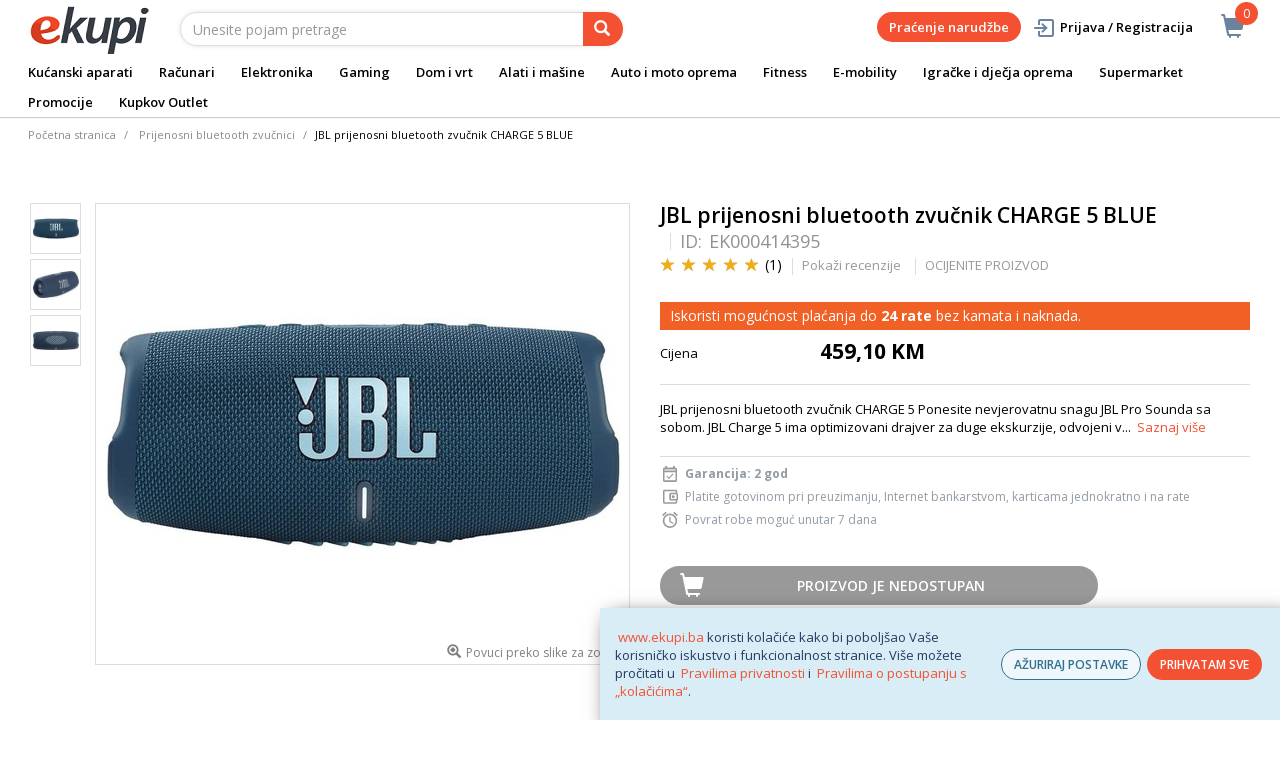

--- FILE ---
content_type: text/html; charset=utf-8
request_url: https://www.google.com/recaptcha/api2/anchor?ar=1&k=6Lc2wmAjAAAAAE0Fil-D041zS0KfjqpRlReSiJUv&co=aHR0cHM6Ly93d3cuZWt1cGkuYmE6NDQz&hl=en&v=N67nZn4AqZkNcbeMu4prBgzg&size=invisible&sa=action&anchor-ms=20000&execute-ms=30000&cb=3xoqfxamdp03
body_size: 49436
content:
<!DOCTYPE HTML><html dir="ltr" lang="en"><head><meta http-equiv="Content-Type" content="text/html; charset=UTF-8">
<meta http-equiv="X-UA-Compatible" content="IE=edge">
<title>reCAPTCHA</title>
<style type="text/css">
/* cyrillic-ext */
@font-face {
  font-family: 'Roboto';
  font-style: normal;
  font-weight: 400;
  font-stretch: 100%;
  src: url(//fonts.gstatic.com/s/roboto/v48/KFO7CnqEu92Fr1ME7kSn66aGLdTylUAMa3GUBHMdazTgWw.woff2) format('woff2');
  unicode-range: U+0460-052F, U+1C80-1C8A, U+20B4, U+2DE0-2DFF, U+A640-A69F, U+FE2E-FE2F;
}
/* cyrillic */
@font-face {
  font-family: 'Roboto';
  font-style: normal;
  font-weight: 400;
  font-stretch: 100%;
  src: url(//fonts.gstatic.com/s/roboto/v48/KFO7CnqEu92Fr1ME7kSn66aGLdTylUAMa3iUBHMdazTgWw.woff2) format('woff2');
  unicode-range: U+0301, U+0400-045F, U+0490-0491, U+04B0-04B1, U+2116;
}
/* greek-ext */
@font-face {
  font-family: 'Roboto';
  font-style: normal;
  font-weight: 400;
  font-stretch: 100%;
  src: url(//fonts.gstatic.com/s/roboto/v48/KFO7CnqEu92Fr1ME7kSn66aGLdTylUAMa3CUBHMdazTgWw.woff2) format('woff2');
  unicode-range: U+1F00-1FFF;
}
/* greek */
@font-face {
  font-family: 'Roboto';
  font-style: normal;
  font-weight: 400;
  font-stretch: 100%;
  src: url(//fonts.gstatic.com/s/roboto/v48/KFO7CnqEu92Fr1ME7kSn66aGLdTylUAMa3-UBHMdazTgWw.woff2) format('woff2');
  unicode-range: U+0370-0377, U+037A-037F, U+0384-038A, U+038C, U+038E-03A1, U+03A3-03FF;
}
/* math */
@font-face {
  font-family: 'Roboto';
  font-style: normal;
  font-weight: 400;
  font-stretch: 100%;
  src: url(//fonts.gstatic.com/s/roboto/v48/KFO7CnqEu92Fr1ME7kSn66aGLdTylUAMawCUBHMdazTgWw.woff2) format('woff2');
  unicode-range: U+0302-0303, U+0305, U+0307-0308, U+0310, U+0312, U+0315, U+031A, U+0326-0327, U+032C, U+032F-0330, U+0332-0333, U+0338, U+033A, U+0346, U+034D, U+0391-03A1, U+03A3-03A9, U+03B1-03C9, U+03D1, U+03D5-03D6, U+03F0-03F1, U+03F4-03F5, U+2016-2017, U+2034-2038, U+203C, U+2040, U+2043, U+2047, U+2050, U+2057, U+205F, U+2070-2071, U+2074-208E, U+2090-209C, U+20D0-20DC, U+20E1, U+20E5-20EF, U+2100-2112, U+2114-2115, U+2117-2121, U+2123-214F, U+2190, U+2192, U+2194-21AE, U+21B0-21E5, U+21F1-21F2, U+21F4-2211, U+2213-2214, U+2216-22FF, U+2308-230B, U+2310, U+2319, U+231C-2321, U+2336-237A, U+237C, U+2395, U+239B-23B7, U+23D0, U+23DC-23E1, U+2474-2475, U+25AF, U+25B3, U+25B7, U+25BD, U+25C1, U+25CA, U+25CC, U+25FB, U+266D-266F, U+27C0-27FF, U+2900-2AFF, U+2B0E-2B11, U+2B30-2B4C, U+2BFE, U+3030, U+FF5B, U+FF5D, U+1D400-1D7FF, U+1EE00-1EEFF;
}
/* symbols */
@font-face {
  font-family: 'Roboto';
  font-style: normal;
  font-weight: 400;
  font-stretch: 100%;
  src: url(//fonts.gstatic.com/s/roboto/v48/KFO7CnqEu92Fr1ME7kSn66aGLdTylUAMaxKUBHMdazTgWw.woff2) format('woff2');
  unicode-range: U+0001-000C, U+000E-001F, U+007F-009F, U+20DD-20E0, U+20E2-20E4, U+2150-218F, U+2190, U+2192, U+2194-2199, U+21AF, U+21E6-21F0, U+21F3, U+2218-2219, U+2299, U+22C4-22C6, U+2300-243F, U+2440-244A, U+2460-24FF, U+25A0-27BF, U+2800-28FF, U+2921-2922, U+2981, U+29BF, U+29EB, U+2B00-2BFF, U+4DC0-4DFF, U+FFF9-FFFB, U+10140-1018E, U+10190-1019C, U+101A0, U+101D0-101FD, U+102E0-102FB, U+10E60-10E7E, U+1D2C0-1D2D3, U+1D2E0-1D37F, U+1F000-1F0FF, U+1F100-1F1AD, U+1F1E6-1F1FF, U+1F30D-1F30F, U+1F315, U+1F31C, U+1F31E, U+1F320-1F32C, U+1F336, U+1F378, U+1F37D, U+1F382, U+1F393-1F39F, U+1F3A7-1F3A8, U+1F3AC-1F3AF, U+1F3C2, U+1F3C4-1F3C6, U+1F3CA-1F3CE, U+1F3D4-1F3E0, U+1F3ED, U+1F3F1-1F3F3, U+1F3F5-1F3F7, U+1F408, U+1F415, U+1F41F, U+1F426, U+1F43F, U+1F441-1F442, U+1F444, U+1F446-1F449, U+1F44C-1F44E, U+1F453, U+1F46A, U+1F47D, U+1F4A3, U+1F4B0, U+1F4B3, U+1F4B9, U+1F4BB, U+1F4BF, U+1F4C8-1F4CB, U+1F4D6, U+1F4DA, U+1F4DF, U+1F4E3-1F4E6, U+1F4EA-1F4ED, U+1F4F7, U+1F4F9-1F4FB, U+1F4FD-1F4FE, U+1F503, U+1F507-1F50B, U+1F50D, U+1F512-1F513, U+1F53E-1F54A, U+1F54F-1F5FA, U+1F610, U+1F650-1F67F, U+1F687, U+1F68D, U+1F691, U+1F694, U+1F698, U+1F6AD, U+1F6B2, U+1F6B9-1F6BA, U+1F6BC, U+1F6C6-1F6CF, U+1F6D3-1F6D7, U+1F6E0-1F6EA, U+1F6F0-1F6F3, U+1F6F7-1F6FC, U+1F700-1F7FF, U+1F800-1F80B, U+1F810-1F847, U+1F850-1F859, U+1F860-1F887, U+1F890-1F8AD, U+1F8B0-1F8BB, U+1F8C0-1F8C1, U+1F900-1F90B, U+1F93B, U+1F946, U+1F984, U+1F996, U+1F9E9, U+1FA00-1FA6F, U+1FA70-1FA7C, U+1FA80-1FA89, U+1FA8F-1FAC6, U+1FACE-1FADC, U+1FADF-1FAE9, U+1FAF0-1FAF8, U+1FB00-1FBFF;
}
/* vietnamese */
@font-face {
  font-family: 'Roboto';
  font-style: normal;
  font-weight: 400;
  font-stretch: 100%;
  src: url(//fonts.gstatic.com/s/roboto/v48/KFO7CnqEu92Fr1ME7kSn66aGLdTylUAMa3OUBHMdazTgWw.woff2) format('woff2');
  unicode-range: U+0102-0103, U+0110-0111, U+0128-0129, U+0168-0169, U+01A0-01A1, U+01AF-01B0, U+0300-0301, U+0303-0304, U+0308-0309, U+0323, U+0329, U+1EA0-1EF9, U+20AB;
}
/* latin-ext */
@font-face {
  font-family: 'Roboto';
  font-style: normal;
  font-weight: 400;
  font-stretch: 100%;
  src: url(//fonts.gstatic.com/s/roboto/v48/KFO7CnqEu92Fr1ME7kSn66aGLdTylUAMa3KUBHMdazTgWw.woff2) format('woff2');
  unicode-range: U+0100-02BA, U+02BD-02C5, U+02C7-02CC, U+02CE-02D7, U+02DD-02FF, U+0304, U+0308, U+0329, U+1D00-1DBF, U+1E00-1E9F, U+1EF2-1EFF, U+2020, U+20A0-20AB, U+20AD-20C0, U+2113, U+2C60-2C7F, U+A720-A7FF;
}
/* latin */
@font-face {
  font-family: 'Roboto';
  font-style: normal;
  font-weight: 400;
  font-stretch: 100%;
  src: url(//fonts.gstatic.com/s/roboto/v48/KFO7CnqEu92Fr1ME7kSn66aGLdTylUAMa3yUBHMdazQ.woff2) format('woff2');
  unicode-range: U+0000-00FF, U+0131, U+0152-0153, U+02BB-02BC, U+02C6, U+02DA, U+02DC, U+0304, U+0308, U+0329, U+2000-206F, U+20AC, U+2122, U+2191, U+2193, U+2212, U+2215, U+FEFF, U+FFFD;
}
/* cyrillic-ext */
@font-face {
  font-family: 'Roboto';
  font-style: normal;
  font-weight: 500;
  font-stretch: 100%;
  src: url(//fonts.gstatic.com/s/roboto/v48/KFO7CnqEu92Fr1ME7kSn66aGLdTylUAMa3GUBHMdazTgWw.woff2) format('woff2');
  unicode-range: U+0460-052F, U+1C80-1C8A, U+20B4, U+2DE0-2DFF, U+A640-A69F, U+FE2E-FE2F;
}
/* cyrillic */
@font-face {
  font-family: 'Roboto';
  font-style: normal;
  font-weight: 500;
  font-stretch: 100%;
  src: url(//fonts.gstatic.com/s/roboto/v48/KFO7CnqEu92Fr1ME7kSn66aGLdTylUAMa3iUBHMdazTgWw.woff2) format('woff2');
  unicode-range: U+0301, U+0400-045F, U+0490-0491, U+04B0-04B1, U+2116;
}
/* greek-ext */
@font-face {
  font-family: 'Roboto';
  font-style: normal;
  font-weight: 500;
  font-stretch: 100%;
  src: url(//fonts.gstatic.com/s/roboto/v48/KFO7CnqEu92Fr1ME7kSn66aGLdTylUAMa3CUBHMdazTgWw.woff2) format('woff2');
  unicode-range: U+1F00-1FFF;
}
/* greek */
@font-face {
  font-family: 'Roboto';
  font-style: normal;
  font-weight: 500;
  font-stretch: 100%;
  src: url(//fonts.gstatic.com/s/roboto/v48/KFO7CnqEu92Fr1ME7kSn66aGLdTylUAMa3-UBHMdazTgWw.woff2) format('woff2');
  unicode-range: U+0370-0377, U+037A-037F, U+0384-038A, U+038C, U+038E-03A1, U+03A3-03FF;
}
/* math */
@font-face {
  font-family: 'Roboto';
  font-style: normal;
  font-weight: 500;
  font-stretch: 100%;
  src: url(//fonts.gstatic.com/s/roboto/v48/KFO7CnqEu92Fr1ME7kSn66aGLdTylUAMawCUBHMdazTgWw.woff2) format('woff2');
  unicode-range: U+0302-0303, U+0305, U+0307-0308, U+0310, U+0312, U+0315, U+031A, U+0326-0327, U+032C, U+032F-0330, U+0332-0333, U+0338, U+033A, U+0346, U+034D, U+0391-03A1, U+03A3-03A9, U+03B1-03C9, U+03D1, U+03D5-03D6, U+03F0-03F1, U+03F4-03F5, U+2016-2017, U+2034-2038, U+203C, U+2040, U+2043, U+2047, U+2050, U+2057, U+205F, U+2070-2071, U+2074-208E, U+2090-209C, U+20D0-20DC, U+20E1, U+20E5-20EF, U+2100-2112, U+2114-2115, U+2117-2121, U+2123-214F, U+2190, U+2192, U+2194-21AE, U+21B0-21E5, U+21F1-21F2, U+21F4-2211, U+2213-2214, U+2216-22FF, U+2308-230B, U+2310, U+2319, U+231C-2321, U+2336-237A, U+237C, U+2395, U+239B-23B7, U+23D0, U+23DC-23E1, U+2474-2475, U+25AF, U+25B3, U+25B7, U+25BD, U+25C1, U+25CA, U+25CC, U+25FB, U+266D-266F, U+27C0-27FF, U+2900-2AFF, U+2B0E-2B11, U+2B30-2B4C, U+2BFE, U+3030, U+FF5B, U+FF5D, U+1D400-1D7FF, U+1EE00-1EEFF;
}
/* symbols */
@font-face {
  font-family: 'Roboto';
  font-style: normal;
  font-weight: 500;
  font-stretch: 100%;
  src: url(//fonts.gstatic.com/s/roboto/v48/KFO7CnqEu92Fr1ME7kSn66aGLdTylUAMaxKUBHMdazTgWw.woff2) format('woff2');
  unicode-range: U+0001-000C, U+000E-001F, U+007F-009F, U+20DD-20E0, U+20E2-20E4, U+2150-218F, U+2190, U+2192, U+2194-2199, U+21AF, U+21E6-21F0, U+21F3, U+2218-2219, U+2299, U+22C4-22C6, U+2300-243F, U+2440-244A, U+2460-24FF, U+25A0-27BF, U+2800-28FF, U+2921-2922, U+2981, U+29BF, U+29EB, U+2B00-2BFF, U+4DC0-4DFF, U+FFF9-FFFB, U+10140-1018E, U+10190-1019C, U+101A0, U+101D0-101FD, U+102E0-102FB, U+10E60-10E7E, U+1D2C0-1D2D3, U+1D2E0-1D37F, U+1F000-1F0FF, U+1F100-1F1AD, U+1F1E6-1F1FF, U+1F30D-1F30F, U+1F315, U+1F31C, U+1F31E, U+1F320-1F32C, U+1F336, U+1F378, U+1F37D, U+1F382, U+1F393-1F39F, U+1F3A7-1F3A8, U+1F3AC-1F3AF, U+1F3C2, U+1F3C4-1F3C6, U+1F3CA-1F3CE, U+1F3D4-1F3E0, U+1F3ED, U+1F3F1-1F3F3, U+1F3F5-1F3F7, U+1F408, U+1F415, U+1F41F, U+1F426, U+1F43F, U+1F441-1F442, U+1F444, U+1F446-1F449, U+1F44C-1F44E, U+1F453, U+1F46A, U+1F47D, U+1F4A3, U+1F4B0, U+1F4B3, U+1F4B9, U+1F4BB, U+1F4BF, U+1F4C8-1F4CB, U+1F4D6, U+1F4DA, U+1F4DF, U+1F4E3-1F4E6, U+1F4EA-1F4ED, U+1F4F7, U+1F4F9-1F4FB, U+1F4FD-1F4FE, U+1F503, U+1F507-1F50B, U+1F50D, U+1F512-1F513, U+1F53E-1F54A, U+1F54F-1F5FA, U+1F610, U+1F650-1F67F, U+1F687, U+1F68D, U+1F691, U+1F694, U+1F698, U+1F6AD, U+1F6B2, U+1F6B9-1F6BA, U+1F6BC, U+1F6C6-1F6CF, U+1F6D3-1F6D7, U+1F6E0-1F6EA, U+1F6F0-1F6F3, U+1F6F7-1F6FC, U+1F700-1F7FF, U+1F800-1F80B, U+1F810-1F847, U+1F850-1F859, U+1F860-1F887, U+1F890-1F8AD, U+1F8B0-1F8BB, U+1F8C0-1F8C1, U+1F900-1F90B, U+1F93B, U+1F946, U+1F984, U+1F996, U+1F9E9, U+1FA00-1FA6F, U+1FA70-1FA7C, U+1FA80-1FA89, U+1FA8F-1FAC6, U+1FACE-1FADC, U+1FADF-1FAE9, U+1FAF0-1FAF8, U+1FB00-1FBFF;
}
/* vietnamese */
@font-face {
  font-family: 'Roboto';
  font-style: normal;
  font-weight: 500;
  font-stretch: 100%;
  src: url(//fonts.gstatic.com/s/roboto/v48/KFO7CnqEu92Fr1ME7kSn66aGLdTylUAMa3OUBHMdazTgWw.woff2) format('woff2');
  unicode-range: U+0102-0103, U+0110-0111, U+0128-0129, U+0168-0169, U+01A0-01A1, U+01AF-01B0, U+0300-0301, U+0303-0304, U+0308-0309, U+0323, U+0329, U+1EA0-1EF9, U+20AB;
}
/* latin-ext */
@font-face {
  font-family: 'Roboto';
  font-style: normal;
  font-weight: 500;
  font-stretch: 100%;
  src: url(//fonts.gstatic.com/s/roboto/v48/KFO7CnqEu92Fr1ME7kSn66aGLdTylUAMa3KUBHMdazTgWw.woff2) format('woff2');
  unicode-range: U+0100-02BA, U+02BD-02C5, U+02C7-02CC, U+02CE-02D7, U+02DD-02FF, U+0304, U+0308, U+0329, U+1D00-1DBF, U+1E00-1E9F, U+1EF2-1EFF, U+2020, U+20A0-20AB, U+20AD-20C0, U+2113, U+2C60-2C7F, U+A720-A7FF;
}
/* latin */
@font-face {
  font-family: 'Roboto';
  font-style: normal;
  font-weight: 500;
  font-stretch: 100%;
  src: url(//fonts.gstatic.com/s/roboto/v48/KFO7CnqEu92Fr1ME7kSn66aGLdTylUAMa3yUBHMdazQ.woff2) format('woff2');
  unicode-range: U+0000-00FF, U+0131, U+0152-0153, U+02BB-02BC, U+02C6, U+02DA, U+02DC, U+0304, U+0308, U+0329, U+2000-206F, U+20AC, U+2122, U+2191, U+2193, U+2212, U+2215, U+FEFF, U+FFFD;
}
/* cyrillic-ext */
@font-face {
  font-family: 'Roboto';
  font-style: normal;
  font-weight: 900;
  font-stretch: 100%;
  src: url(//fonts.gstatic.com/s/roboto/v48/KFO7CnqEu92Fr1ME7kSn66aGLdTylUAMa3GUBHMdazTgWw.woff2) format('woff2');
  unicode-range: U+0460-052F, U+1C80-1C8A, U+20B4, U+2DE0-2DFF, U+A640-A69F, U+FE2E-FE2F;
}
/* cyrillic */
@font-face {
  font-family: 'Roboto';
  font-style: normal;
  font-weight: 900;
  font-stretch: 100%;
  src: url(//fonts.gstatic.com/s/roboto/v48/KFO7CnqEu92Fr1ME7kSn66aGLdTylUAMa3iUBHMdazTgWw.woff2) format('woff2');
  unicode-range: U+0301, U+0400-045F, U+0490-0491, U+04B0-04B1, U+2116;
}
/* greek-ext */
@font-face {
  font-family: 'Roboto';
  font-style: normal;
  font-weight: 900;
  font-stretch: 100%;
  src: url(//fonts.gstatic.com/s/roboto/v48/KFO7CnqEu92Fr1ME7kSn66aGLdTylUAMa3CUBHMdazTgWw.woff2) format('woff2');
  unicode-range: U+1F00-1FFF;
}
/* greek */
@font-face {
  font-family: 'Roboto';
  font-style: normal;
  font-weight: 900;
  font-stretch: 100%;
  src: url(//fonts.gstatic.com/s/roboto/v48/KFO7CnqEu92Fr1ME7kSn66aGLdTylUAMa3-UBHMdazTgWw.woff2) format('woff2');
  unicode-range: U+0370-0377, U+037A-037F, U+0384-038A, U+038C, U+038E-03A1, U+03A3-03FF;
}
/* math */
@font-face {
  font-family: 'Roboto';
  font-style: normal;
  font-weight: 900;
  font-stretch: 100%;
  src: url(//fonts.gstatic.com/s/roboto/v48/KFO7CnqEu92Fr1ME7kSn66aGLdTylUAMawCUBHMdazTgWw.woff2) format('woff2');
  unicode-range: U+0302-0303, U+0305, U+0307-0308, U+0310, U+0312, U+0315, U+031A, U+0326-0327, U+032C, U+032F-0330, U+0332-0333, U+0338, U+033A, U+0346, U+034D, U+0391-03A1, U+03A3-03A9, U+03B1-03C9, U+03D1, U+03D5-03D6, U+03F0-03F1, U+03F4-03F5, U+2016-2017, U+2034-2038, U+203C, U+2040, U+2043, U+2047, U+2050, U+2057, U+205F, U+2070-2071, U+2074-208E, U+2090-209C, U+20D0-20DC, U+20E1, U+20E5-20EF, U+2100-2112, U+2114-2115, U+2117-2121, U+2123-214F, U+2190, U+2192, U+2194-21AE, U+21B0-21E5, U+21F1-21F2, U+21F4-2211, U+2213-2214, U+2216-22FF, U+2308-230B, U+2310, U+2319, U+231C-2321, U+2336-237A, U+237C, U+2395, U+239B-23B7, U+23D0, U+23DC-23E1, U+2474-2475, U+25AF, U+25B3, U+25B7, U+25BD, U+25C1, U+25CA, U+25CC, U+25FB, U+266D-266F, U+27C0-27FF, U+2900-2AFF, U+2B0E-2B11, U+2B30-2B4C, U+2BFE, U+3030, U+FF5B, U+FF5D, U+1D400-1D7FF, U+1EE00-1EEFF;
}
/* symbols */
@font-face {
  font-family: 'Roboto';
  font-style: normal;
  font-weight: 900;
  font-stretch: 100%;
  src: url(//fonts.gstatic.com/s/roboto/v48/KFO7CnqEu92Fr1ME7kSn66aGLdTylUAMaxKUBHMdazTgWw.woff2) format('woff2');
  unicode-range: U+0001-000C, U+000E-001F, U+007F-009F, U+20DD-20E0, U+20E2-20E4, U+2150-218F, U+2190, U+2192, U+2194-2199, U+21AF, U+21E6-21F0, U+21F3, U+2218-2219, U+2299, U+22C4-22C6, U+2300-243F, U+2440-244A, U+2460-24FF, U+25A0-27BF, U+2800-28FF, U+2921-2922, U+2981, U+29BF, U+29EB, U+2B00-2BFF, U+4DC0-4DFF, U+FFF9-FFFB, U+10140-1018E, U+10190-1019C, U+101A0, U+101D0-101FD, U+102E0-102FB, U+10E60-10E7E, U+1D2C0-1D2D3, U+1D2E0-1D37F, U+1F000-1F0FF, U+1F100-1F1AD, U+1F1E6-1F1FF, U+1F30D-1F30F, U+1F315, U+1F31C, U+1F31E, U+1F320-1F32C, U+1F336, U+1F378, U+1F37D, U+1F382, U+1F393-1F39F, U+1F3A7-1F3A8, U+1F3AC-1F3AF, U+1F3C2, U+1F3C4-1F3C6, U+1F3CA-1F3CE, U+1F3D4-1F3E0, U+1F3ED, U+1F3F1-1F3F3, U+1F3F5-1F3F7, U+1F408, U+1F415, U+1F41F, U+1F426, U+1F43F, U+1F441-1F442, U+1F444, U+1F446-1F449, U+1F44C-1F44E, U+1F453, U+1F46A, U+1F47D, U+1F4A3, U+1F4B0, U+1F4B3, U+1F4B9, U+1F4BB, U+1F4BF, U+1F4C8-1F4CB, U+1F4D6, U+1F4DA, U+1F4DF, U+1F4E3-1F4E6, U+1F4EA-1F4ED, U+1F4F7, U+1F4F9-1F4FB, U+1F4FD-1F4FE, U+1F503, U+1F507-1F50B, U+1F50D, U+1F512-1F513, U+1F53E-1F54A, U+1F54F-1F5FA, U+1F610, U+1F650-1F67F, U+1F687, U+1F68D, U+1F691, U+1F694, U+1F698, U+1F6AD, U+1F6B2, U+1F6B9-1F6BA, U+1F6BC, U+1F6C6-1F6CF, U+1F6D3-1F6D7, U+1F6E0-1F6EA, U+1F6F0-1F6F3, U+1F6F7-1F6FC, U+1F700-1F7FF, U+1F800-1F80B, U+1F810-1F847, U+1F850-1F859, U+1F860-1F887, U+1F890-1F8AD, U+1F8B0-1F8BB, U+1F8C0-1F8C1, U+1F900-1F90B, U+1F93B, U+1F946, U+1F984, U+1F996, U+1F9E9, U+1FA00-1FA6F, U+1FA70-1FA7C, U+1FA80-1FA89, U+1FA8F-1FAC6, U+1FACE-1FADC, U+1FADF-1FAE9, U+1FAF0-1FAF8, U+1FB00-1FBFF;
}
/* vietnamese */
@font-face {
  font-family: 'Roboto';
  font-style: normal;
  font-weight: 900;
  font-stretch: 100%;
  src: url(//fonts.gstatic.com/s/roboto/v48/KFO7CnqEu92Fr1ME7kSn66aGLdTylUAMa3OUBHMdazTgWw.woff2) format('woff2');
  unicode-range: U+0102-0103, U+0110-0111, U+0128-0129, U+0168-0169, U+01A0-01A1, U+01AF-01B0, U+0300-0301, U+0303-0304, U+0308-0309, U+0323, U+0329, U+1EA0-1EF9, U+20AB;
}
/* latin-ext */
@font-face {
  font-family: 'Roboto';
  font-style: normal;
  font-weight: 900;
  font-stretch: 100%;
  src: url(//fonts.gstatic.com/s/roboto/v48/KFO7CnqEu92Fr1ME7kSn66aGLdTylUAMa3KUBHMdazTgWw.woff2) format('woff2');
  unicode-range: U+0100-02BA, U+02BD-02C5, U+02C7-02CC, U+02CE-02D7, U+02DD-02FF, U+0304, U+0308, U+0329, U+1D00-1DBF, U+1E00-1E9F, U+1EF2-1EFF, U+2020, U+20A0-20AB, U+20AD-20C0, U+2113, U+2C60-2C7F, U+A720-A7FF;
}
/* latin */
@font-face {
  font-family: 'Roboto';
  font-style: normal;
  font-weight: 900;
  font-stretch: 100%;
  src: url(//fonts.gstatic.com/s/roboto/v48/KFO7CnqEu92Fr1ME7kSn66aGLdTylUAMa3yUBHMdazQ.woff2) format('woff2');
  unicode-range: U+0000-00FF, U+0131, U+0152-0153, U+02BB-02BC, U+02C6, U+02DA, U+02DC, U+0304, U+0308, U+0329, U+2000-206F, U+20AC, U+2122, U+2191, U+2193, U+2212, U+2215, U+FEFF, U+FFFD;
}

</style>
<link rel="stylesheet" type="text/css" href="https://www.gstatic.com/recaptcha/releases/N67nZn4AqZkNcbeMu4prBgzg/styles__ltr.css">
<script nonce="WgmK7TvsgcDjjnS-nsCb-g" type="text/javascript">window['__recaptcha_api'] = 'https://www.google.com/recaptcha/api2/';</script>
<script type="text/javascript" src="https://www.gstatic.com/recaptcha/releases/N67nZn4AqZkNcbeMu4prBgzg/recaptcha__en.js" nonce="WgmK7TvsgcDjjnS-nsCb-g">
      
    </script></head>
<body><div id="rc-anchor-alert" class="rc-anchor-alert"></div>
<input type="hidden" id="recaptcha-token" value="[base64]">
<script type="text/javascript" nonce="WgmK7TvsgcDjjnS-nsCb-g">
      recaptcha.anchor.Main.init("[\x22ainput\x22,[\x22bgdata\x22,\x22\x22,\[base64]/[base64]/[base64]/[base64]/[base64]/UltsKytdPUU6KEU8MjA0OD9SW2wrK109RT4+NnwxOTI6KChFJjY0NTEyKT09NTUyOTYmJk0rMTxjLmxlbmd0aCYmKGMuY2hhckNvZGVBdChNKzEpJjY0NTEyKT09NTYzMjA/[base64]/[base64]/[base64]/[base64]/[base64]/[base64]/[base64]\x22,\[base64]\x22,\x22w4zCisOgbMOlHQPDr21Wwo/CssKaVWRWw6fConYHw4XCuEbDp8KqwoAJKcKxwppYT8OmLAnDow1kwoVAw7cvwrHCggXDqMKtKFnDryrDiQrDiDfCjGJgwqI1UlbCv2zCm0QRJsK/[base64]/CucOZw5U6VDk/KMOLQsOpAhMDwrciE8OkwpLDsQ86JDnCh8KowqJrKsK0W2fDtcKaI0ZqwrxWw4bDkETCuG1QBizCicK+JcK4wosYZDdEBQ4RccK0w6lkEsOFPcKNbyJKw5bDlcKbwqY9GnrCvh7Cm8K1OAdVXsK+LAvCn3XCl11oQRknw67Cp8KEwofCg3PDscO7wpImK8K/w73Cmk3CoMKPYcK/w5EGFsKswrHDo17DnQzCisK8wpfCqwXDosKDacO4w6fChm8oFsKPwrF/YsOhZC9kesKcw6olwp5Uw73Dm0MUwobDkkV/d3cUBsKxDhgOCFTDn3ZMXxtCJCccTiXDlT3DmxHCjAzCtMKgOyDDoj3Do0B7w5HDkQ02woc/[base64]/DlxnDsMOCwojDj8O3w6LDriXDiR8Aw4PCjwbDh3wjw7TCnMKmecKJw5LDmsOow58ewq5iw4/[base64]/Cs8KTw5QdXMKKMsOYScKVw6PDnFcab1EHw4fCjBITw5jCrcKIw4hMGsODw7lrwpLCusKowpBmwrE3b1tHNMK5w593wpNTdGHCgsKsDyESw41HFULCncOtw4NIRsOYw67DunIPwpxaw5/CvnvCoUpLw7rDqyUuDhtnKWNte8OUwqFWw5t1QsOCwpoawrcXVyvCpMKKw6JMw6d8I8Obw6fDlmMJwo/[base64]/w6PDsVHDol3DoVdMwpNhwqodw7RDwpjCvB7CsAPDuQobw5Ugw79Ow63DhcKXwqPChcOCQ0zDp8O6Gi1Fw58Kw4U6wr9+w5MnDC5zw6/DhMOnw7PCs8K0wr1bWGNewqxxUH/CsMOcwq/ChcK/wo4sw7ktK1dhIy9eRVJ7w5Fmwq/Cq8Kkwo7Cng7DnMKew7PDu1BHw6hAw6Jcw7HDsg7Dr8KEw4DCvMOGw5/CkygTdsKJesKxw7RRVMKZwrXDucOcEMOZZsKlwr3Cu0Evw5lCw5/DssKlEMODPUvCp8Orwr1hw73DvsO+w7fDh1Qxw5vDr8OWw5UHwqbCvFBCwrNcKsOlwp/[base64]/CnTgRcgh4wqLDnsODwq1kw7DCgHDCkCDDvHMkwq/CjVnDkTrClWcFwpYkJXFPwrbDvTXCusKyw5vCuyzDu8OzAMOzFMOkw44BWkwyw6IrwpIBTB7DlHrCj13DvgHCqzLChsKfKMObw50WwrjDqGzDs8K/wotLwofDi8OoLlEVPsOpa8KowqEvwpYSw5YmP2vDtz/[base64]/Cn8KSwrHDuW3Dn2DCvlgOw77ChMKIEsOCHcKEQFnCrsOzYMOKwq/Cuj7CuxdmwrfCtMKqw6nCsEHDrF7DkMO+L8K8FF9mCsKQw4jDv8KFwpUrwprDpsO9Z8O3w69vwoMedi/DkMKIw7s8X3Fcwp1DLynCtD3DuCLCuBlIw5gcT8Khwo/[base64]/[base64]/[base64]/CicOqYVJPwrgIwq5odsOtSTDCksKMw7/CkTfDpWF7w4/DmEDDiCbChipCwrfDl8OIwrsfw5Epe8KGPGTCsMKRB8OWwpLDsEtEwo/DucKHKhMeVsOBPmZXaMOPZS/[base64]/[base64]/wpwWBAXDo8OCUhnDiXZYO8KFLCXCuUzCqUPChBNMZcKcM8K0w7TDucKyw7PDi8KGfcKuw43CvELDtWfDpSdVwqN9w5JNwrp2L8Ksw6jDi8OTI8K5wr7DgAzDlMK3fcOdw43CisOLw7LCvMKJw5xKwpgAw49ZZ3fClybChCkuWcKDD8KOPsO8w4/Doihaw41WZizCrxRfw4cYFR/Dh8KfwovDvMKmwovDuyt+w6DCs8OhHsOXw59yw4EdE8Ogw7pfJsKZwqnDh0bCt8K/wozDgANvY8KZw5l0YgXCmsKPUVrDvsO9QwdhbHnDgFPCrBdzw74IKsOad8OqwqTCtcOoXBbCpsKDw5LCm8Knwp0hwqJdfMKow4nCuMK/w6fChUzCl8KFeCBTEW3Dh8Oowrw5WyUWwqHDilZaR8Kyw4MpQcKMYBjCvRfCq2TDhFVSU23CvcOgwogRH8O4Lm3Cg8KaTS5bwpDDs8ObwqnDuH/[base64]/Ds8ONWsOBRTnDlMKhYsKYw6k7GBIzCVhGZMOVO17CncOPd8OZw7/Dr8OMPcOdw74gwqrCjsKCw5cUwo4tMcOXNyw/w4FRRcOlw45iwoQ3wpzDgcKMwpvCsDPClMKuacKzMy5KdVtRX8OMQ8O7w5Zyw6bDmsKjwobClcKKw5DCm1dxfiohPREcJAh/w4LDksObF8OECBzCqWrClcO8wo/[base64]/CvyV1woLCjjzCjsKxw6XDqMOEOMODw4fDtMKCZg4oFcK0w5nDtWFSw7vDhGXDgMK+NnDCu04JdVEtwoHCm1rCi8O9wrzDmX1rwoc4wohuwpMYL1jDtFfDn8OOw5LDtMKyH8KrQmJ/YzjDncKVKRfDo3cswoTCsnhpw6YvP3xAWTd8woHCv8KWDzQjwrHCpmZAwpQjw4fCj8O7VR/[base64]/CpsKqOB3Dl8O8wrrDvTI8wrTCn8OGT8OnWMOKNgbChsOLNsOTbwIsw48wwo/[base64]/DiSDDvEFcIR4xf0vDhsKvwpNzUGdEw5bDlMKlw7LCuDvCv8O9UksMwq3DgEMXAsKUwpHCocOcecOeN8Obw4LDn1taWV3Clx/DlcO/[base64]/[base64]/[base64]/[base64]/[base64]/ChwfDg8KJcsKtwpLCjGcwNzPDj2gdM8OwbsOXZkIWA2vDkmYbKnLCiTs6wqFYw5DDtMOoNMKuwq7DnsOgwrzChFRIKcKQamHCgyodw7bDmMK+Ti1YfsK9w7wVw5YEMivDjsKPWcKGc2DCuh/DjcOEw6IUak0FDWN0w6gDwq16wpjCnsKOw6nCk0bCgR1rF8Kbw5YqNkXCv8Omwo5KFyhLwp4zcsK8QA/CtQoQw67DuBfCpmYaYCsjKTvDgiUGwr/[base64]/CrHt7w4HDlH/CtcOKJsK6M8OLw4g4NcK/BMKMw4ovVsO3w4/[base64]/Dl23DsVfCo8O9w53Cuk4DZsKVDBl4Z1vDlMOowrVUwo3Di8KbLFLCpysAPsKSw5oFw6U9woY6wo7Ds8K+XEnCoMKIwprCtGrClMKUGsK1w7ZOwqXDlirCqcOILMOATwgbT8K5w5TChFZmHMKjecOQw7phV8O6eTMZEMOjK8Oiw4HDhSBnPV8GwqnDh8K/ZFfCr8KOw7vDmRnCvWLClQrCrCUFwqbCr8OQw7/DjDQYID1Uw5ZQXcKNwp4qwpjDvi3DijzCu3VIVT3Dp8KOw4LDoMKreiPDhVrCsyPDozPCk8OjHcO/[base64]/DucOzH8OOwr3DicKbwqBNw5rDqDgBAHLCuykhRV4VI3oHw6wXSMOmwptGJh7CqD3DicOcwp9xwrdvHsKvOFPDlSUHXMKVUjJ2w5TCgcOOSMKIc35fw5J2OSzCq8OBaF/Dnzxdw6/[base64]/w7bCvTcpajvCt8Kfw6kDw5cLFgjDvB3Dl8OXKhrDi8KJwpbDpMKawqHDqTYjAGs7w6VZwq3DmsKNwrENGsOuwo7DjidTwqzClUfDmH/[base64]/DrsOKIMK/FiHCucOPwpLDgDXCoMKfU0Qsw59zHkXDn09CwohYA8KAw5VhCMO8fR7CmXlmwpsPw4LDvk9VwqhrIMOjdFnCowjCsmlXAlQCw6Jww4PCnGE+wqx7w4leSzXChsOaJ8O3wrLCvV0qVA9qTxrDocOPwqnCk8Kaw6hcZcOzaStdw43DjEtUwoPDqsKDPTPDvcK5woQgfX/CtzkIw4USwojDhUwKRsKqa041wqkxCsKZw7I1wp9dBsOWX8OUwrNcCQTDtQPCjsKLJ8KmFcKDKcOFwo/CjcKtw4IDw57DsnMSw57DlAnCnXtUw5c9BMK5JHzCq8OOwp/Dp8OxSsKPcMK6EV8SwrBjw6ArD8OMw4/DqVLDpQBzK8KRZMKfwo3CtMKiwqrDu8O9wrXCnMKqWMOubSMFKcK0LErDhcOuw48SQDgkUX7DmMKOwprCgB1PwqtYwrcBPRLCg8OWwo/[base64]/DkMK5YHlRwrzDp8KzwqjDnMKVJMKxwqErYCLDgHsSwr3Dr3cMfcKRa8KZCQLCpsK7ecKgWcKJw5sZw5DChlTCosKBecOifsO5woAHLMOAw4RrwprDn8OoWEEBLMKLw7ljB8KjVDLDhcOzw6sOOMO2wprDnhrDuFphwoEIw7RKS8KaL8KCFRLChkZ+bcK8w4rDksKcw6/DjsKHw5jDj3fCs2bChcOmwozCn8KCw7rCqRfDm8KWBcKyMErDkMO3wqnDucOrw5rCqcOjwp4GRcKpwrFBbQZ2wqktwpIiBsK/w4/DkWrDkcKnw6bCmcOPU31UwpUTwpPCmcKBwoUTOMKQHG7Dr8OWwprCiMOnwonClQ3CjAjCnMO4w6PDtcOSwokdw7YdPsO/w4QUwpRCGMOAwoQhdsKsw6l/NsK2wodow4Jqw6/CjFnDhFDDrDPClcOyNMKYw7tVwrPDtMOYEsOCGQ0DWsOqRBBYLsK4JMKwFcKvO8O3wozDijHDm8KMw7jCmSzDpwBldTzCjg4yw7k7w7gfw57ClyjCsE7DtcKPM8K3wohCwrrDmMKDw7HDmTpaQsK5E8KLw5DCnsKiFxs4fkLClHEXwpvDqWdJw6fCnkTCpglPw7YZMG/Ci8OcwqEow43DjkhsHMKGIsKwHsKjLARaCMKjY8OEw492YSvDlEDCs8KoQ1dhElxQwoQ/D8Kmw5RbwpDCgUVPw47Dvg3DpsKPw67Dh1rCjwrDhTciwoHDpR13dMOHLUfCrTvDscKfw5MGFCkOw6YRPMOqLMKQCUcINBvCvEDChcKfWsOPLsOZeUrCiMKxZcOfR2jCribDh8K8EsOUwovDjjg7SxVvwqHDkMK/[base64]/[base64]/CimkjTjUiRELCpMKBQ8OWGUVdF2/DiykhEAg3w5gUS3/DkywQAAbChSVxwpNewrt+J8OiccOVwoHDjcOyQ8Kjw489FyQ7SsKMw73DksOXwr9lw6sxw5DDosKHb8OhwpYgUsKmwr4jw73CosOSw79pLsKjesOSV8Okw7hfw4xkw79kw7DChQ01w6vCh8Kpw69VNcK8Cz7CtcKwcjzCqnjDucO7wrjDjgE3w4/Ck8OCEcKsXsOew5EOZ1Ekw7/DosO9w4UcUXTCkcKFwovCljttw5zDp8KgT1rDscKEVCjDqcKKLyjCvApAwprCsHnDpWdcwrxWIsK0dnB9w5/DmcKEw4bDssK8w5PDh1hNGcKEw5nCmsKdFW4nw4PDtEoQw57DhBUTwoXDvsKeV3nDk2HCosKvDX9ww4bCg8Olw5ctwrfCoMKJwrx8w63DjcKqcHIEdix9dcO4w4/DpThuw74TDQnDt8OwY8OOPMOSdzxDwrfDvRxYwr/CrzLDssOJw7U6ZsOmw79KecOpMsKJw406wpjDvMKuWwjCq8KOw7PDk8KCwqnCscKbRD4Vw6I5TXTDrMOpwr/CjcOFw7PCrsOWwqHCmivDiWZKwq3Du8K5PypbdQXDgD1/[base64]/a8OSwq3DlcKCwp/ChW7DusOFPsKWAcKlPcKbw43Dh8KUw4XCsSzCt3olJ0pkf3nDocOtcMOQLcKVI8KWwp0eIkoYdk/[base64]/DrXPDmsKFwrzCtwTCmR3CvMOjFcK1MsKiwoTCqsOoHcOPecKaw7nCmyvCjWnCh1s6w6jCl8OtMyAHwqvDgjhRw68iwrBgw7ovLXFswpkOwp00cRpRKk/CnXTDlsOUKDhxwq5bQg7DoVE4Q8K+CsOpw7rDuXbCv8Kvw7LCnsO9fcOtZTXChAtmw7PDn3zDtsObw4U3wpjDtsK6eC7CrQ84wqrDjCRAWD/DrMO5wqEDwp7DkkUQf8OEw4JXw6jDjsKmwrXCrkxWw4nCqsKnwp90wqcDDcOkw7fCr8O+NMOMGMKUwpvCpMKew5lHw5TCj8Kpw6x8P8KYZcOmb8Opw6rCnQTCtcOPJD7DuBXCrF4zwpLCk8KML8O1wpEwwpYHYV44wp9GAMKiw69OZjIlw4IowrHDnBvCtMOVDj8vw7/CpWlNCcOUw7zDlsOewofDp2fCqsKPHxRZwpbCjnZtAMKpwrd6worDoMOrw4E/wpRpwr/CpBcRVjbDisO1GAxbw6XCr8KdPgZYwo3CqizCqCADPjbCjmsgHzTCrWfCoBlSO2HCksK/w6rCuQfCt20/[base64]/b8Ogw4zCggjCmMKuw6AcwpTDgATDvMOXf8OhB8OVbFAccSInwqE3KFLCr8KwTk4Yw5bDi15uSMK3XXXDkw7DhEExYMOLBCzDusOuwpPCgVE/wqbDmixcY8ONBAMJX2TCjMKHwpRpfxzDvMO3wrjCm8KKw7QpwpPDpsKbw6jDv2XDisK1w4PDnBLCosKOw7LDocO8EEDDs8KcM8OYwqgYcMKrKsOpOcKiHFgpwp0zCMOxPUjDo1nDgmHCpcOIZTXCrHbCt8Oiwq/DuFrCjcOHwpw8FG4NwoZ2w48YwqHCl8KxDcKhNMK5DRPCq8KCbsOdCT1pwonDmMKbwoPDocKVw7vDmcK0w4tAw5jCqsOzfsOHGMOTwo9mwoM1wowmNS/DmsOuccOzw6pJwr5cwqUYdi1Sw74ZwrAhFcKOWFtsw6vDrcOhw4vCosOmSz3CvXbCtQ7CgH/Cn8K7ZcOVNyDCiMOmO8Kpwq1eKD7Cnm/DthbDtlBGwqbDrz9EwrXCuMOcwqRawqJ7NXfDssOQwrk+BX4gVMKgwrnDuMKHIcOvBMKZw4M1EMKOwpDDk8K0XDJPw6TCliV1LhtUw7XCv8OoT8O2SSTDl05mwq8RI3fDusOUw6llQzhdOsOgwr4DWMKoccKOwrVuwodQaQPDnXFywqjCg8KPHVg4w5A/wqcQcMKfw7LDiVXCjcKQJMO8wpTCqENWcBnDg8K1woXCpnDDnVg2w4trJG/CgMOhwqY9Q8O7FcK4BlFKw73Dh3w9w4xZRFvDuMOuIlRgwptXw5zCucO7w4U9wrjDscOPasKywpsOUV0vHBlrM8OGecOww5kuwp00wqoSfsOZPy5KJRU/[base64]/w5w/w5dueMK+w7Rxw4YJwp7CscO/[base64]/w5PCisOoBAo8LcKVPmTDujTDlznChsKKW8KMw5nDnMO3YlTCu8O4wq0jJ8K3w7DDq0XCqMKAaWrDiU/CsxzDuEHDusOAw5Byw7DCoWTCu3dDw6sGw5hQdcKqecOYw4B8wo1YworCuwnDmW4Tw4LDmSnCi1zDjgZYwp7DqMKzw4V+Ux/DnU/[base64]/DvcOwZ2trGmJTPmUqNsOHw7/[base64]/CswxGwpfCp1JBUcK5w6vDk8KUw6HDpX5MBFbCjMONUSgIZ8K6JnjCrV7ClsOZWVbChi8ZKnrDuCXClMObwrbDsMOALVjCoSUXwqvDtCYawp/Ch8Kkwqw5w7zDviF0aBXDssOzw6J1EMOhwrfDgEnDrMOgdz7ClGZAwo7CrcK9wpgHwpk7FcKcF0N0TcKAwoteasOhZMO1wr/DpcOHwq/Dvx1uFcKVYcKSdTXChVphwqkKwqAFZcOtwpLCkh3CpEhlSsKhYcKzwqUJNVgYJAkUUcKGwq/[base64]/DusOxbmfCp8O3woTDtg3CuyTDrsKcwo9vLg8POcOdfXR2w5cqw5pWVMK0w5ljUF/DkcOHwozDlcKQRsOzwr9jZgLCp3HClcKPcMOSw5nChMKowpDCu8Oiw6rCsmxtwrYneW/[base64]/CpwLCjx7DlzDDtT/ClcOBGMK0ecK/w7zDlHlpV0DCvsOIwpR3w6J9XSfCqlgZLxVRw6dFAVlrw5E9wqbDrMOJwolCTsKgwolnE2h/ZVLDmcKiK8OFccK+V35Hw7NrE8KtHVR5wphMw6gpw6TDvMO4w4Mjax3DisKqw5HDjVx6THZAc8OWGXvDk8OfwoddbcOVJ0kKScOLXsKQw5omO2IrdsO7QHPDugvCiMKYw7PCkMO3fMOQw4IOw6DCpsKSNCPDtcKKUMO7UhZoVMOjJlnCthQ8w4/DpSLDtkbCsD/[base64]/ClFvCkMKXSMKHw7zClylOw6/[base64]/ZsOowo5MwobDqkN7ZDfCuTN1aT5Uw5JrcDfCsMOkMX/CkGZVw5huMXNTw5HDg8Okw7jCvsO4wot2w6bCmChDwrvDocOpwrDCqcORXFJCG8OtdBjCscKSf8OHBjPCvgwfw77CssOMw4PClMKQwo1UIcOILjLDjMOLw40TwrDDjzPDvMOjQ8OjJ8KeAMKuYxgNw4piWMOlF1nCicOLeg/[base64]/DgcOANCwVWcOySTfCn8KSwo5qwr7CrMOHCMK1wpzClsOcwqk6asKAw6MEaQzDiw9bV8KVw7LDjsOsw742W0DDgiTDrsOCX3LDgD5yd8KUI2LDosOAAMKBPcOLwq8dY8Orw7fDu8OjwpfDtQB5AjHCsC0nw7hCw6AnfcKrw6DClMKow7slw5HCuzsjw7LCgsK/[base64]/woPDl1/DrsOjTMKqw47Dr8OHC8KYwqVXw6vCklcAesOywrBjFHXCmHvCn8OfwojCusORwqs0wobCvQI9Z8OVwqNfwopfwqlGw7XCjcKxE8KmwqPCtsKtd2wadyTDhBNBTcKTw7Y/UXZGIgLDpATDqMOKw5xxO8OAw4U6XMOIw6DCksKLa8KiwpVAwqVww6vCmWnCqXbCjMOoe8OhRsK7w5TDqDhRbm42woTCgsOZAMO+wqwFbcKheD7CvcKPw4TChgfCnsKjw4rDpcOrMsOUUhRVfcK3Nwgjwq9Iw7PDkxV3wo5sw6BCQ3jDqMKmw5E9TcKPwonDoxF/a8Kkw7fDnH7Dlg8zw6tawrAtDcKMSGkywp7DmMOREmMPwrESw6PDpQh9w63CsiYUcSnClxgCasKRw5fDm11HG8ObVhU7CsO/bS4kw6fCoMKlJDrDg8O8wq/[base64]/CjMOWw4jCoMO1w57DmcOPw6cXwppdRsOzwpxWZRPDoMOYeMK0wqVMwprCpUTCksKJw7DDpwXClcOUNkg7w4fDgQoOUSJzVBFPaQR4w4rDp3UkAcO/[base64]/DlQlDw77CksKswpxlSh7CqMOtacKYwobCp0/CsTUjwrUrwqIMw7dBJz3CrHMEwr7CjcKRbcKQNmPCnsKywoc4w63DrwZuwp1YFCnCl3LCtjhPwp09wq5mw5tzfyHCjMOhw7NhVhIzDk8SZXRTRMOyczoWw5V+w6XCh8OIw4dHRUABw6URcjBXwqzDq8OwIRDCgUtaTsK8UntOVMOtw6/[base64]/DkcOVw60/woESf8OZw7PCmEfDhMO6w6AFw7rCqV7Dmj8hYDDCmUtQeMO7KsKkC8KYbsOmFcODViDDmMKnPsOqw7nDtMK4K8KLw5gxDW/[base64]/[base64]/CszoXHsK+NcOfd8KhcUM7UzA2w7rDj3Ixwok1AsONw5TCn8OBw5pdw5RNw5rCt8OPBsKaw59hag3CvMOUGsOfwoY3w4saw4rCscKwwoYQwo3CucKTw6Vpw4bDpMK1wojDlMK8w7ZEAV7DjsO3G8O1wqbDollrwrTDvUV+w7UJw6sfMcKywrIww7RWw5/CughfwqrCocOHLlrCqBMAHzMSw5ZzOMK7GSgRw41ew4zDscOhD8K2TsO5QTDChsKwIxTCn8KsZF4gBcO2w77DmCHCnU0gZMKqSmDDiMK2UidLZMOzw77Cp8O9HExnwo/DphnDm8KCwq3Cj8Onw5kgwpDCuBYIw59/wqRgw7oTdCrCr8K4w6Mewp9hP2M6w6gWFcOLw73DnwN3JsOBecOVMcKew4PDtMO3Q8KWLMKww4TCgw/DvBvClRnCrcKmwoHCjcK9eHXDukBGUcOHwqjCjEVLZRlWTktob8OXwqRTCh4lCGRzw4A8w7Atwq5rM8KEw7o5KMOowpA5wrvDpcOjPlkfJk3Crnsaw5vCosKXblcqwqMrNcKGw7PDvgfDlT0Ew7EjOcOVOsKKBQLDoy/DlMOGwp7DocKcYwMOQ2xCw6Ifw7xhw4XCuMOGO2DCrMKEw7trbmVww6VAw5nCusOSw7g1RMOKwpnDnmLDvy9fPcOPwo9gCcK7b07DoMOdwoVbwpzCusKGag/DhcOVwrgAw5wsw57CmBgWYMK7NRl0WmTCkMK2DDMawpDDkMKmZcOXw7/Cjg0WH8KYbsKZwr3CuGkOHlTCiyJCXsO6TMKVw6cMNAbCvMOhCn98bgFrbCRAD8KwID7DmSHDrh4fwqbDoCsuwoFdw77CgkPDinR1B2fCv8KsaEDClnwhw4zChjrCqcO3DcKmbDokw6nDhBPDoVQFwpjDvMOOFsO+V8OvwpDDucKuJV9gax/CocK1RGjDj8KuSsKcXcKyEH7CunYmwr/ChR/DgH/DsDw0wp/DocKiwovDrmReasOcw5IBcBsnwo0Kw7tuEcKww40rwqYgFVtlwrpWYsKuw7jDncOWw6gsMcOiw7XDicKCwrciDTDCpsKmSsOEbxbDmS0kwqLDqXvCmydYwojCk8K0IMK3KBvCnMKVw5oUD8Oxw4/DiHMGwocsYMKVasOtwqPDqMOmNsOZw4xwLcKYGMOlSzFBwpDDg1HDpAzDszLCtmbCuCZlQ2sBWkp0wqTCvcO9wrJ/d8OvS8Kjw4PDtW7ClMKYwrVyN8KFXEBVw4sBw4sFccOcOjR6w4MsDMK/a8O2SBvCpFpwSsOBL2TDqytvf8OUW8OowpdvKcO9VcOcV8O2w4AVfC4QZhnCuUTCqWrCsiBjUmzDtMKqwqTDs8OeHQbCuT/Dj8O/[base64]/[base64]/w53ChMOFwp56w4bDocKsUBlcw7/Cg8Kew7AQYcOSDQUVw54DTk7ClcOKw79TQcK4VSZfw5zCoH1keFB7BcO2wpvDr0Edw5oQfcK/CsKkwpfDpW3DkCnChsODXMOyUhnCgcK6wr/[base64]/wrLCi8KRw4TCvHZyJMKOw5rCisK5PcK8G8Omw6wdwpjCo8ONZsOIe8OZWcKWVhzCthFGw5rDmcKuw7TDoDbCn8Oyw4dWDW7DhH9ow4Z3WATCgSLDqcOQYnJKSsKhZsKMwrDDnmB0wq/CuWnCoVvDo8O7wo02UXzCu8KsZzNbw7cJwqoAwq7CgMKdDlk9wp7Cn8Ovw7g2eSHDhMO3w7PCs35Bw7PDkMKYHxJKa8OFC8Kyw4HDlGnClcOiwrHCs8KAKMOqR8OjFsOBw4vCsg/Dinxcw5HCjnhWZxFfwqQqS1s/[base64]/Cnn7DhMO8N8Klw6nDszzDksODYxbDmkdow4Afb8Kawp/Dp8OXNcO8wqnCgMKpISfDnW/[base64]/[base64]/[base64]/wrjChV1YRA/CvsKpw5hbc8KLwrlOwofDth/[base64]/DiQVeV8KBOcKLwprDr37CnXp0dSTCkx86w7ttw45iw6rCnX3Dm8OfcDjDvcO5wpRrG8KYwrnDvFXCgMKRwpoIw4lWVsKjKcOvYcKeYcOzPMOAdUTCmmjCm8Odw4/CvDnCpRUUw6ovP33Dg8K0w67DlMOed0nDq0LDscOzwrfCnkE2RMOvwotLw77ChTrDkcKLwr4xwrYwbn/Dnh0+D2fDi8O9RcOUAcKTwr/DiiozZcOKwpw1w4DCny4idsOBwqxhwq/DhcKkwqhswo8oYAdTw7t3OQDDr8O8woYLw7XCuUNiw6gNfiZLW3bChUBnwqLDpMKQcMKAF8OnSFrCksK7w7HDjcKvw7RYwp9OPjjDpAzDgwsiw5XDlWQGCGTDqQBoUAAow5fDkMKxw7ROw5DCjsO0PMOdGsKbP8KIOGsIwoTDhWbCqx/[base64]/w71IXz9POHzCrcKYRWXDuMKewpHCijjDusKBwovDjBs5aR4lw63DicOpV01Hw71JHAw+G0fDj1EHwonCssKpGGwHVUgyw6HCphfCiR/CicKWw67DvwVqw5Rtw5hENMOtw5fDrG5GwqAPLDk5w4VzKsK0PVXDqFlkw6k5wqHCmFBaak58wpdbBsOQECd4asKUBsK7fEpgw5vDl8KLw4h4c2PCpDnCm2zDvAptMQ3DqR7DnsK4BMOiwqw/R20Ow6QCFBDDkT9ndw4kBiU2HCcww6RBwoxEwok0OcK8V8OdMVTDtxdUKXfCusOIwrvDu8Opwp9CKMOcP0rCjlPDoXQOwp1SfMKpchBIw6kgwr/DvsO/wpp2UU4aw7NyXljDtcKDXBcbWFluUm0+UjhOw6J/[base64]/DmkA/w5cCWsKWwr99wq42NXbCm8Kuw7Z0wrPDsyDCoUxZMGTDhcO4ARUqwowEwq5zYSHDpRTDhMKQw4YAw53DnV8Xw4R1wppHFyTCo8K+wppbwoEewpsJw5pXw7Y9woYWZikDwq3Cn1LDn8OSwpDDjmMAI8O1w4zDicKZIAovGTHDjMK/Zy7Ds8ObR8OwworChRN/[base64]/ClV3DjQMqw6rCgMOBw6oJQMKGCDUaesKWGUDDoQXDrsOeLA9bY8KOfDNdwrpReTLChFk7bWnCt8Oiw7E3dTzDvl/ChxPCuXQfw7oIw4DCgcKgw5rCkcKJwqTColHCp8O4XmvCjcO7fsKcwpV1SMKTTsOowpZxw4p/cjzDilHClwwFV8OQWETCuU/CumcaKFVaw4lew4NWwoVMw6TDgDbCi8K2w4YPIcK+BU7CmzxXwprDiMO8fGJRY8OaKsOBXkzDk8KTUg40w5McGsKDbsK2EERkc8OFw4zDgglLwq96wqzCqlTDokjCrS5VR2jCvcKRwrnCtcKrNVzCgsOzElEdGSEjw7PCpMO1bcKrLm/CuMOUAVR0ZCRaw6EpKsOTwrvCm8OAw5g6fcO+Y3YawqTDnHl3U8OowpzDn3x7VDA8wqjDgMO8d8Kyw7/[base64]/BWlNwrTCjMKYw4YaD8KAw6TCrcK4NMKiwrbClcOnwrDClGlpMcKawr5kw7tdBsKvw5rCgsKAFXHCgMKNFn7CmcKPX23CnMKQwobDsW7DpjvDs8ORwotiwrzCm8OWIjrDom/[base64]/DlWTCmcKuw6QfwrIZwpskw7LCvDR/BsKAcEp0PsOjw5lSP0UOwoXCqEzCumBBwqHDgUnDng/CoGdbwqEjwqbCrTpOOGPDgzPCosK5w6g9w5BqHcKtw4XDl3vCo8OuwoBZw4/DisOew6/[base64]/CthPDi1fDrDwvwqLCucK7SsK/wqYQwqdkwrzDpsOLT3NcLiwGwqDDtMKcw4okwqvCoUTCsDUuDm7Cg8KGeQbDu8OOH07DscOGWHfCgmnCqMKTJX7Cj1zDpcKVwr9cSsOgGFtvw5NdwrXCoMOsw4osNF9rw6fDisOdOMOtwrA\\u003d\x22],null,[\x22conf\x22,null,\x226Lc2wmAjAAAAAE0Fil-D041zS0KfjqpRlReSiJUv\x22,0,null,null,null,0,[21,125,63,73,95,87,41,43,42,83,102,105,109,121],[7059694,811],0,null,null,null,null,0,null,0,null,700,1,null,0,\[base64]/76lBhn6iwkZoQoZnOKMAhnM8xEZ\x22,0,0,null,null,1,null,0,1,null,null,null,0],\x22https://www.ekupi.ba:443\x22,null,[3,1,1],null,null,null,0,3600,[\x22https://www.google.com/intl/en/policies/privacy/\x22,\x22https://www.google.com/intl/en/policies/terms/\x22],\x22VoJqn31DYRRHl8kTAAkb9fSr3Horov71XxJUtVZk5rA\\u003d\x22,0,0,null,1,1769951477338,0,0,[254],null,[124,125],\x22RC-pMGloagrGaOf1A\x22,null,null,null,null,null,\x220dAFcWeA4EFASuWtrgkNHWaCnQMy2QGpSEYULQx4jSnMlGYzmT2ulTAjL-Ul3hF3aIb9Ut-8f3nAgq-nVvYuRQ6zuJOs2x1XOHrw\x22,1770034277053]");
    </script></body></html>